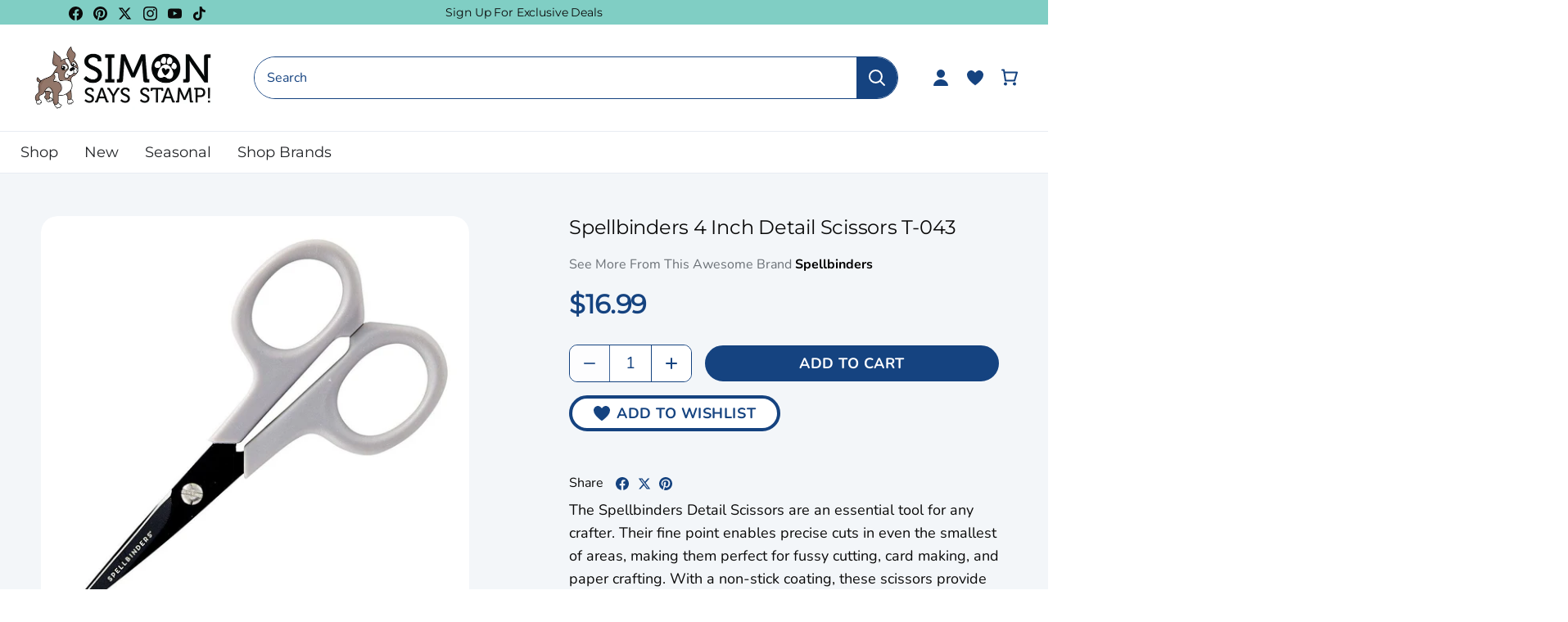

--- FILE ---
content_type: text/javascript
request_url: https://www.simonsaysstamp.com/cdn/shop/t/479/assets/custom-events.js?v=162026726583953323451769532590
body_size: -647
content:
document.addEventListener("flu:cart:item-added",function(evt){datalayerAddToCart(evt.detail.product)}),document.addEventListener("flu:cart:item-removed",function(evt){datalayerRemoveItem(evt)});
//# sourceMappingURL=/cdn/shop/t/479/assets/custom-events.js.map?v=162026726583953323451769532590
